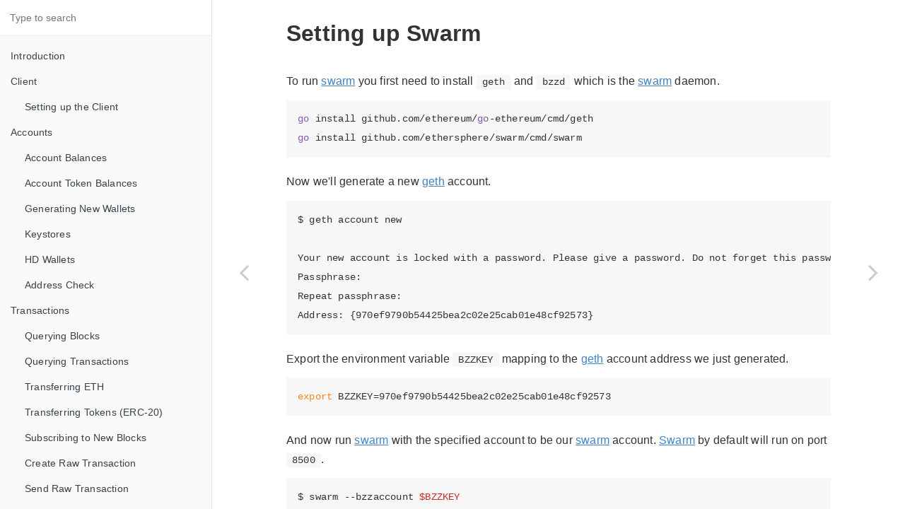

--- FILE ---
content_type: text/html
request_url: https://goethereumbook.org/en/swarm-setup/
body_size: 4803
content:

<!DOCTYPE HTML>
<html lang="en" >
    <head>
        <meta charset="UTF-8">
        <meta content="text/html; charset=utf-8" http-equiv="Content-Type">
        <title>Setting Up Swarm · Ethereum Development with Go</title>
        <meta http-equiv="X-UA-Compatible" content="IE=edge" />
        <meta name="description" content="Tutorial on setting up swarm node.">
        <meta name="generator" content="GitBook 3.2.3">
        <meta name="author" content="Miguel Mota">
        
        
    
    <link rel="stylesheet" href="../../gitbook/style.css">

    
            
                
                <link rel="stylesheet" href="../../gitbook/gitbook-plugin-highlight/website.css">
                
            
                
                <link rel="stylesheet" href="../../gitbook/gitbook-plugin-search/search.css">
                
            
                
                <link rel="stylesheet" href="../../gitbook/gitbook-plugin-fontsettings/website.css">
                
            
        

    

    
        
        <link rel="stylesheet" href="../styles/website.css">
        
    

        
    
    
    <meta  name="keywords"  content="ethereum, go, golang, development, examples, tutorial, explained, guide, help, reference, stackoverflow, blockchain, smart contracts, swarm, whisper, deploy, erc-20, tokens, coins, eth, gopher, ethereum go book, go ethereum book, ethereum golang, ethereum golang tutorial, golang ethereum tutorial, ethereum golang guide, golang ethereum guide, golang interact smart contracts" >
    
    <meta  name="googlebot"  content="index,follow" >
    
    <meta  name="application-name"  content="Go Ethereum" >
    
    
    
    
    <meta name="HandheldFriendly" content="true"/>
    <meta name="viewport" content="width=device-width, initial-scale=1, user-scalable=no">
    <meta name="apple-mobile-web-app-capable" content="yes">
    <meta name="apple-mobile-web-app-status-bar-style" content="black">
    <link rel="apple-touch-icon-precomposed" sizes="152x152" href="../../gitbook/images/apple-touch-icon-precomposed-152.png">
    <link rel="shortcut icon" href="../../gitbook/images/favicon.ico" type="image/x-icon">

    
    <link rel="next" href="../swarm-upload/" />
    
    
    <link rel="prev" href="../swarm/" />
    


    </head>
    <body>
        
<div class="book">
    <div class="book-summary">
        
            
<div id="book-search-input" role="search">
    <input type="text" placeholder="Type to search" />
</div>

            
                <nav role="navigation">
                


<ul class="summary">
    
    

    

    
        
        
    
        <li class="chapter " data-level="1.1" data-path="../">
            
                <a href="../">
            
                    
                    Introduction
            
                </a>
            

            
        </li>
    
        <li class="chapter " data-level="1.2" data-path="../client/">
            
                <a href="../client/">
            
                    
                    Client
            
                </a>
            

            
            <ul class="articles">
                
    
        <li class="chapter " data-level="1.2.1" data-path="../client-setup/">
            
                <a href="../client-setup/">
            
                    
                    Setting up the Client
            
                </a>
            

            
        </li>
    

            </ul>
            
        </li>
    
        <li class="chapter " data-level="1.3" data-path="../accounts/">
            
                <a href="../accounts/">
            
                    
                    Accounts
            
                </a>
            

            
            <ul class="articles">
                
    
        <li class="chapter " data-level="1.3.1" data-path="../account-balance/">
            
                <a href="../account-balance/">
            
                    
                    Account Balances
            
                </a>
            

            
        </li>
    
        <li class="chapter " data-level="1.3.2" data-path="../account-balance-token/">
            
                <a href="../account-balance-token/">
            
                    
                    Account Token Balances
            
                </a>
            

            
        </li>
    
        <li class="chapter " data-level="1.3.3" data-path="../wallet-generate/">
            
                <a href="../wallet-generate/">
            
                    
                    Generating New Wallets
            
                </a>
            

            
        </li>
    
        <li class="chapter " data-level="1.3.4" data-path="../keystore/">
            
                <a href="../keystore/">
            
                    
                    Keystores
            
                </a>
            

            
        </li>
    
        <li class="chapter " data-level="1.3.5" data-path="../hd-wallet/">
            
                <a href="../hd-wallet/">
            
                    
                    HD Wallets
            
                </a>
            

            
        </li>
    
        <li class="chapter " data-level="1.3.6" data-path="../address-check/">
            
                <a href="../address-check/">
            
                    
                    Address Check
            
                </a>
            

            
        </li>
    

            </ul>
            
        </li>
    
        <li class="chapter " data-level="1.4" data-path="../transactions/">
            
                <a href="../transactions/">
            
                    
                    Transactions
            
                </a>
            

            
            <ul class="articles">
                
    
        <li class="chapter " data-level="1.4.1" data-path="../block-query/">
            
                <a href="../block-query/">
            
                    
                    Querying Blocks
            
                </a>
            

            
        </li>
    
        <li class="chapter " data-level="1.4.2" data-path="../transaction-query/">
            
                <a href="../transaction-query/">
            
                    
                    Querying Transactions
            
                </a>
            

            
        </li>
    
        <li class="chapter " data-level="1.4.3" data-path="../transfer-eth/">
            
                <a href="../transfer-eth/">
            
                    
                    Transferring ETH
            
                </a>
            

            
        </li>
    
        <li class="chapter " data-level="1.4.4" data-path="../transfer-tokens/">
            
                <a href="../transfer-tokens/">
            
                    
                    Transferring Tokens (ERC-20)
            
                </a>
            

            
        </li>
    
        <li class="chapter " data-level="1.4.5" data-path="../block-subscribe/">
            
                <a href="../block-subscribe/">
            
                    
                    Subscribing to New Blocks
            
                </a>
            

            
        </li>
    
        <li class="chapter " data-level="1.4.6" data-path="../transaction-raw-create/">
            
                <a href="../transaction-raw-create/">
            
                    
                    Create Raw Transaction
            
                </a>
            

            
        </li>
    
        <li class="chapter " data-level="1.4.7" data-path="../transaction-raw-send/">
            
                <a href="../transaction-raw-send/">
            
                    
                    Send Raw Transaction
            
                </a>
            

            
        </li>
    

            </ul>
            
        </li>
    
        <li class="chapter " data-level="1.5" data-path="../smart-contracts/">
            
                <a href="../smart-contracts/">
            
                    
                    Smart Contracts
            
                </a>
            

            
            <ul class="articles">
                
    
        <li class="chapter " data-level="1.5.1" data-path="../smart-contract-compile/">
            
                <a href="../smart-contract-compile/">
            
                    
                    Smart Contract Compilation & ABI
            
                </a>
            

            
        </li>
    
        <li class="chapter " data-level="1.5.2" data-path="../smart-contract-deploy/">
            
                <a href="../smart-contract-deploy/">
            
                    
                    Deploying a Smart Contract
            
                </a>
            

            
        </li>
    
        <li class="chapter " data-level="1.5.3" data-path="../smart-contract-load/">
            
                <a href="../smart-contract-load/">
            
                    
                    Loading a Smart Contract
            
                </a>
            

            
        </li>
    
        <li class="chapter " data-level="1.5.4" data-path="../smart-contract-read/">
            
                <a href="../smart-contract-read/">
            
                    
                    Querying a Smart Contract
            
                </a>
            

            
        </li>
    
        <li class="chapter " data-level="1.5.5" data-path="../smart-contract-write/">
            
                <a href="../smart-contract-write/">
            
                    
                    Writing to a Smart Contract
            
                </a>
            

            
        </li>
    
        <li class="chapter " data-level="1.5.6" data-path="../smart-contract-bytecode/">
            
                <a href="../smart-contract-bytecode/">
            
                    
                    Reading Smart Contract Bytecode
            
                </a>
            

            
        </li>
    
        <li class="chapter " data-level="1.5.7" data-path="../smart-contract-read-erc20/">
            
                <a href="../smart-contract-read-erc20/">
            
                    
                    Querying an ERC20 Token Smart Contract
            
                </a>
            

            
        </li>
    

            </ul>
            
        </li>
    
        <li class="chapter " data-level="1.6" data-path="../events/">
            
                <a href="../events/">
            
                    
                    Event Logs
            
                </a>
            

            
            <ul class="articles">
                
    
        <li class="chapter " data-level="1.6.1" data-path="../event-subscribe/">
            
                <a href="../event-subscribe/">
            
                    
                    Subscribing to Event Logs
            
                </a>
            

            
        </li>
    
        <li class="chapter " data-level="1.6.2" data-path="../event-read/">
            
                <a href="../event-read/">
            
                    
                    Reading Event Logs
            
                </a>
            

            
        </li>
    
        <li class="chapter " data-level="1.6.3" data-path="../event-read-erc20/">
            
                <a href="../event-read-erc20/">
            
                    
                    Reading ERC-20 Token Event Logs
            
                </a>
            

            
        </li>
    
        <li class="chapter " data-level="1.6.4" data-path="../event-read-0xprotocol/">
            
                <a href="../event-read-0xprotocol/">
            
                    
                    Reading 0x Protocol Event Logs
            
                </a>
            

            
        </li>
    

            </ul>
            
        </li>
    
        <li class="chapter " data-level="1.7" data-path="../signatures/">
            
                <a href="../signatures/">
            
                    
                    Signatures
            
                </a>
            

            
            <ul class="articles">
                
    
        <li class="chapter " data-level="1.7.1" data-path="../signature-generate/">
            
                <a href="../signature-generate/">
            
                    
                    Generating Signatures
            
                </a>
            

            
        </li>
    
        <li class="chapter " data-level="1.7.2" data-path="../signature-verify/">
            
                <a href="../signature-verify/">
            
                    
                    Verifying Signatures
            
                </a>
            

            
        </li>
    

            </ul>
            
        </li>
    
        <li class="chapter " data-level="1.8" data-path="../test/">
            
                <a href="../test/">
            
                    
                    Testing
            
                </a>
            

            
            <ul class="articles">
                
    
        <li class="chapter " data-level="1.8.1" data-path="../faucets/">
            
                <a href="../faucets/">
            
                    
                    Faucets
            
                </a>
            

            
        </li>
    
        <li class="chapter " data-level="1.8.2" data-path="../client-simulated/">
            
                <a href="../client-simulated/">
            
                    
                    Using a Simulated Client
            
                </a>
            

            
        </li>
    

            </ul>
            
        </li>
    
        <li class="chapter " data-level="1.9" data-path="../swarm/">
            
                <a href="../swarm/">
            
                    
                    Swarm
            
                </a>
            

            
            <ul class="articles">
                
    
        <li class="chapter active" data-level="1.9.1" data-path="./">
            
                <a href="./">
            
                    
                    Setting Up Swarm
            
                </a>
            

            
        </li>
    
        <li class="chapter " data-level="1.9.2" data-path="../swarm-upload/">
            
                <a href="../swarm-upload/">
            
                    
                    Uploading Files to Swarm
            
                </a>
            

            
        </li>
    
        <li class="chapter " data-level="1.9.3" data-path="../swarm-download/">
            
                <a href="../swarm-download/">
            
                    
                    Download Files From Swarm
            
                </a>
            

            
        </li>
    

            </ul>
            
        </li>
    
        <li class="chapter " data-level="1.10" data-path="../whisper/">
            
                <a href="../whisper/">
            
                    
                    Whisper
            
                </a>
            

            
            <ul class="articles">
                
    
        <li class="chapter " data-level="1.10.1" data-path="../whisper-client/">
            
                <a href="../whisper-client/">
            
                    
                    Connecting Whisper Client
            
                </a>
            

            
        </li>
    
        <li class="chapter " data-level="1.10.2" data-path="../whisper-keys/">
            
                <a href="../whisper-keys/">
            
                    
                    Generating Whisper Key Pair
            
                </a>
            

            
        </li>
    
        <li class="chapter " data-level="1.10.3" data-path="../whisper-send/">
            
                <a href="../whisper-send/">
            
                    
                    Sending Messages on Whisper
            
                </a>
            

            
        </li>
    
        <li class="chapter " data-level="1.10.4" data-path="../whisper-subscribe/">
            
                <a href="../whisper-subscribe/">
            
                    
                    Subscribing to Whisper Messages
            
                </a>
            

            
        </li>
    

            </ul>
            
        </li>
    
        <li class="chapter " data-level="1.11" data-path="../util/">
            
                <a href="../util/">
            
                    
                    Utilities
            
                </a>
            

            
            <ul class="articles">
                
    
        <li class="chapter " data-level="1.11.1" data-path="../util-go/">
            
                <a href="../util-go/">
            
                    
                    Collection of Utility Functions
            
                </a>
            

            
        </li>
    

            </ul>
            
        </li>
    
        <li class="chapter " data-level="1.12" data-path="../GLOSSARY.html">
            
                <a href="../GLOSSARY.html">
            
                    
                    Glossary
            
                </a>
            

            
        </li>
    
        <li class="chapter " data-level="1.13" data-path="../resources/">
            
                <a href="../resources/">
            
                    
                    Resources
            
                </a>
            

            
        </li>
    

    

    <li class="divider"></li>

    <li>
        <a href="https://www.gitbook.com" target="blank" class="gitbook-link">
            Published with GitBook
        </a>
    </li>
</ul>


                </nav>
            
        
    </div>

    <div class="book-body">
        
            <div class="body-inner">
                
                    

<div class="book-header" role="navigation">
    

    <!-- Title -->
    <h1>
        <i class="fa fa-circle-o-notch fa-spin"></i>
        <a href=".." >Setting Up Swarm</a>
    </h1>
</div>




                    <div class="page-wrapper" tabindex="-1" role="main">
                        <div class="page-inner">
                            
<div id="book-search-results">
    <div class="search-noresults">
    
                                <section class="normal markdown-section">
                                
                                <h1 id="setting-up-swarm">Setting up Swarm</h1>
<p>To run <a href="../GLOSSARY.html#swarm" class="glossary-term" title="Decentralized file storage as part of Ethereum.">swarm</a> you first need to install <code>geth</code> and <code>bzzd</code> which is the <a href="../GLOSSARY.html#swarm" class="glossary-term" title="Decentralized file storage as part of Ethereum.">swarm</a> daemon.</p>
<pre><code class="lang-go"><span class="hljs-keyword">go</span> install github.com/ethereum/<span class="hljs-keyword">go</span>-ethereum/cmd/geth
<span class="hljs-keyword">go</span> install github.com/ethersphere/swarm/cmd/swarm
</code></pre>
<p>Now we&apos;ll generate a new <a href="../GLOSSARY.html#geth" class="glossary-term" title="An Ethereum node implementation in Golang. https://github.com/ethereum/go-ethereum">geth</a> account.</p>
<pre><code class="lang-bash">$ geth account new

Your new account is locked with a password. Please give a password. Do not forget this password.
Passphrase:
Repeat passphrase:
Address: {970ef9790b54425bea2c02e25cab01e48cf92573}
</code></pre>
<p>Export the environment variable <code>BZZKEY</code> mapping to the <a href="../GLOSSARY.html#geth" class="glossary-term" title="An Ethereum node implementation in Golang. https://github.com/ethereum/go-ethereum">geth</a> account address we just generated.</p>
<pre><code class="lang-bash"><span class="hljs-built_in">export</span> BZZKEY=970ef9790b54425bea2c02e25cab01e48cf92573
</code></pre>
<p>And now run <a href="../GLOSSARY.html#swarm" class="glossary-term" title="Decentralized file storage as part of Ethereum.">swarm</a> with the specified account to be our <a href="../GLOSSARY.html#swarm" class="glossary-term" title="Decentralized file storage as part of Ethereum.">swarm</a> account. <a href="../GLOSSARY.html#swarm" class="glossary-term" title="Decentralized file storage as part of Ethereum.">Swarm</a> by default will run on port <code>8500</code>.</p>
<pre><code class="lang-bash">$ swarm --bzzaccount <span class="hljs-variable">$BZZKEY</span>
Unlocking swarm account 0x970EF9790B54425BEA2C02e25cAb01E48CF92573 [1/3]
Passphrase:
WARN [06-12|13:11:41] Starting Swarm service
</code></pre>
<p>Now that we have the <a href="../GLOSSARY.html#swarm" class="glossary-term" title="Decentralized file storage as part of Ethereum.">swarm</a> daemon set up and running, let&apos;s learn how to upload files to <a href="../GLOSSARY.html#swarm" class="glossary-term" title="Decentralized file storage as part of Ethereum.">swarm</a> in the <a href="../swarm-upload">next section</a>.</p>
<hr>
<h3 id="full-code">Full code</h3>
<p>Commands</p>
<pre><code class="lang-bash">go install github.com/ethereum/go-ethereum/cmd/geth
go install github.com/ethersphere/swarm/cmd/swarm
geth account new
<span class="hljs-built_in">export</span> BZZKEY=970ef9790b54425bea2c02e25cab01e48cf92573
swarm --bzzaccount <span class="hljs-variable">$BZZKEY</span>
</code></pre>

                                
                                </section>
                            
    </div>
    <div class="search-results">
        <div class="has-results">
            
            <h1 class="search-results-title"><span class='search-results-count'></span> results matching "<span class='search-query'></span>"</h1>
            <ul class="search-results-list"></ul>
            
        </div>
        <div class="no-results">
            
            <h1 class="search-results-title">No results matching "<span class='search-query'></span>"</h1>
            
        </div>
    </div>
</div>

                        </div>
                    </div>
                
            </div>

            
                
                <a href="../swarm/" class="navigation navigation-prev " aria-label="Previous page: Swarm">
                    <i class="fa fa-angle-left"></i>
                </a>
                
                
                <a href="../swarm-upload/" class="navigation navigation-next " aria-label="Next page: Uploading Files to Swarm">
                    <i class="fa fa-angle-right"></i>
                </a>
                
            
        
    </div>

    <script>
        var gitbook = gitbook || [];
        gitbook.push(function() {
            gitbook.page.hasChanged({"page":{"description":"Tutorial on setting up swarm node.","title":"Setting Up Swarm","level":"1.9.1","depth":2,"next":{"title":"Uploading Files to Swarm","level":"1.9.2","depth":2,"path":"swarm-upload/README.md","ref":"swarm-upload/README.md","articles":[]},"previous":{"title":"Swarm","level":"1.9","depth":1,"path":"swarm/README.md","ref":"swarm/README.md","articles":[{"title":"Setting Up Swarm","level":"1.9.1","depth":2,"path":"swarm-setup/README.md","ref":"swarm-setup/README.md","articles":[]},{"title":"Uploading Files to Swarm","level":"1.9.2","depth":2,"path":"swarm-upload/README.md","ref":"swarm-upload/README.md","articles":[]},{"title":"Download Files From Swarm","level":"1.9.3","depth":2,"path":"swarm-download/README.md","ref":"swarm-download/README.md","articles":[]}]},"dir":"ltr"},"config":{"plugins":["meta"],"root":"./","styles":{"website":"styles/website.css"},"pluginsConfig":{"meta":{"content":"","data":[{"name":"keywords","content":"ethereum, go, golang, development, examples, tutorial, explained, guide, help, reference, stackoverflow, blockchain, smart contracts, swarm, whisper, deploy, erc-20, tokens, coins, eth, gopher, ethereum go book, go ethereum book, ethereum golang, ethereum golang tutorial, golang ethereum tutorial, ethereum golang guide, golang ethereum guide, golang interact smart contracts"},{"name":"googlebot","content":"index,follow"},{"name":"application-name","content":"Go Ethereum"}],"name":""},"analytics":{"google":"UA-39494276-11"},"search":{},"autocover":{"font":{"size":null,"family":"Impact","color":"#FFF"},"size":{"w":1800,"h":2360},"background":{"color":"#09F"}},"lunr":{"maxIndexSize":1000000,"ignoreSpecialCharacters":false},"fontsettings":{"theme":"white","family":"sans","size":2},"highlight":{},"sharing":{"facebook":true,"twitter":true,"google":false,"weibo":false,"instapaper":false,"vk":false,"all":["facebook","google","twitter","weibo","instapaper"]},"theme-default":{"styles":{"website":"styles/website.css","pdf":"styles/pdf.css","epub":"styles/epub.css","mobi":"styles/mobi.css","ebook":"styles/ebook.css","print":"styles/print.css"},"showLevel":false}},"theme":"default","author":"Miguel Mota","pdf":{"pageNumbers":true,"fontSize":12,"fontFamily":"Arial","paperSize":"a4","chapterMark":"pagebreak","pageBreaksBefore":"/","margin":{"right":62,"left":62,"top":56,"bottom":56}},"structure":{"langs":"LANGS.md","readme":"README.md","glossary":"GLOSSARY.md","summary":"SUMMARY.md"},"isbn":"","variables":{},"title":"Ethereum Development with Go","language":"en","gitbook":"*","description":"A little book on getting started with Ethereum development using Go (Golang). Learn how to interact with smart contract contract, subscribe to blockchain events, verify signatures, and much more.","direction":"ltr"},"file":{"path":"swarm-setup/README.md","mtime":"2020-05-05T05:32:08.847Z","type":"markdown"},"gitbook":{"version":"3.2.3","time":"2022-03-11T06:37:54.553Z"},"basePath":"..","book":{"language":"en"}});
        });
    </script>
</div>

        
    <script src="../../gitbook/gitbook.js"></script>
    <script src="../../gitbook/theme.js"></script>
    
        
        <script src="../../gitbook/gitbook-plugin-search/search-engine.js"></script>
        
    
        
        <script src="../../gitbook/gitbook-plugin-search/search.js"></script>
        
    
        
        <script src="../../gitbook/gitbook-plugin-lunr/lunr.min.js"></script>
        
    
        
        <script src="../../gitbook/gitbook-plugin-lunr/search-lunr.js"></script>
        
    
        
        <script src="../../gitbook/gitbook-plugin-sharing/buttons.js"></script>
        
    
        
        <script src="../../gitbook/gitbook-plugin-fontsettings/fontsettings.js"></script>
        
    

    <script defer src="https://static.cloudflareinsights.com/beacon.min.js/vcd15cbe7772f49c399c6a5babf22c1241717689176015" integrity="sha512-ZpsOmlRQV6y907TI0dKBHq9Md29nnaEIPlkf84rnaERnq6zvWvPUqr2ft8M1aS28oN72PdrCzSjY4U6VaAw1EQ==" data-cf-beacon='{"version":"2024.11.0","token":"d6570a72d6474f74ac18d8ca5deb0973","r":1,"server_timing":{"name":{"cfCacheStatus":true,"cfEdge":true,"cfExtPri":true,"cfL4":true,"cfOrigin":true,"cfSpeedBrain":true},"location_startswith":null}}' crossorigin="anonymous"></script>
</body>
</html>



--- FILE ---
content_type: text/css
request_url: https://goethereumbook.org/en/styles/website.css
body_size: -59
content:
.gitbook-link {
  display: none !important;
}

body::-webkit-scrollbar,
.book-summary::-webkit-scrollbar {
  width: 8px;
  height: 8px;
}

body::-webkit-scrollbar-track,
.book-summary::-webkit-scrollbar-track {
  background: transparent;
}

body::-webkit-scrollbar-thumb,
.book-summary::-webkit-scrollbar-thumb {
  background-color: rgba(0,0,0,0.05);
  border: 1px solid transparent;
  box-shadow: inset 1px 1px 0 rgba(0,0,0,0.05), inset 0 -1px 0 rgba(0,0,0,0.1);
}

body::-webkit-scrollbar-thumb:hover,
.book-summary::-webkit-scrollbar-thumb:hover {
  box-shadow: inset 1px 1px 0 rgba(0,0,0,0.1), inset 0 -1px 0 rgba(0,0,0,0.2);
}


--- FILE ---
content_type: application/javascript
request_url: https://goethereumbook.org/gitbook/gitbook-plugin-fontsettings/fontsettings.js
body_size: 1186
content:
require(['gitbook', 'jquery'], function(gitbook, $) {
    // Configuration
    var MAX_SIZE       = 4,
        MIN_SIZE       = 0,
        BUTTON_ID;

    // Current fontsettings state
    var fontState;

    // Default themes
    var THEMES = [
        {
            config: 'white',
            text: 'White',
            id: 0
        },
        {
            config: 'sepia',
            text: 'Sepia',
            id: 1
        },
        {
            config: 'night',
            text: 'Night',
            id: 2
        }
    ];

    // Default font families
    var FAMILIES = [
        {
            config: 'serif',
            text: 'Serif',
            id: 0
        },
        {
            config: 'sans',
            text: 'Sans',
            id: 1
        }
    ];

    // Return configured themes
    function getThemes() {
        return THEMES;
    }

    // Modify configured themes
    function setThemes(themes) {
        THEMES = themes;
        updateButtons();
    }

    // Return configured font families
    function getFamilies() {
        return FAMILIES;
    }

    // Modify configured font families
    function setFamilies(families) {
        FAMILIES = families;
        updateButtons();
    }

    // Save current font settings
    function saveFontSettings() {
        gitbook.storage.set('fontState', fontState);
        update();
    }

    // Increase font size
    function enlargeFontSize(e) {
        e.preventDefault();
        if (fontState.size >= MAX_SIZE) return;

        fontState.size++;
        saveFontSettings();
    }

    // Decrease font size
    function reduceFontSize(e) {
        e.preventDefault();
        if (fontState.size <= MIN_SIZE) return;

        fontState.size--;
        saveFontSettings();
    }

    // Change font family
    function changeFontFamily(configName, e) {
        if (e && e instanceof Event) {
            e.preventDefault();
        }

        var familyId = getFontFamilyId(configName);
        fontState.family = familyId;
        saveFontSettings();
    }

    // Change type of color theme
    function changeColorTheme(configName, e) {
        if (e && e instanceof Event) {
            e.preventDefault();
        }

        var $book = gitbook.state.$book;

        // Remove currently applied color theme
        if (fontState.theme !== 0)
            $book.removeClass('color-theme-'+fontState.theme);

        // Set new color theme
        var themeId = getThemeId(configName);
        fontState.theme = themeId;
        if (fontState.theme !== 0)
            $book.addClass('color-theme-'+fontState.theme);

        saveFontSettings();
    }

    // Return the correct id for a font-family config key
    // Default to first font-family
    function getFontFamilyId(configName) {
        // Search for plugin configured font family
        var configFamily = $.grep(FAMILIES, function(family) {
            return family.config == configName;
        })[0];
        // Fallback to default font family
        return (!!configFamily)? configFamily.id : 0;
    }

    // Return the correct id for a theme config key
    // Default to first theme
    function getThemeId(configName) {
        // Search for plugin configured theme
        var configTheme = $.grep(THEMES, function(theme) {
            return theme.config == configName;
        })[0];
        // Fallback to default theme
        return (!!configTheme)? configTheme.id : 0;
    }

    function update() {
        var $book = gitbook.state.$book;

        $('.font-settings .font-family-list li').removeClass('active');
        $('.font-settings .font-family-list li:nth-child('+(fontState.family+1)+')').addClass('active');

        $book[0].className = $book[0].className.replace(/\bfont-\S+/g, '');
        $book.addClass('font-size-'+fontState.size);
        $book.addClass('font-family-'+fontState.family);

        if(fontState.theme !== 0) {
            $book[0].className = $book[0].className.replace(/\bcolor-theme-\S+/g, '');
            $book.addClass('color-theme-'+fontState.theme);
        }
    }

    function init(config) {
        // Search for plugin configured font family
        var configFamily = getFontFamilyId(config.family),
            configTheme = getThemeId(config.theme);

        // Instantiate font state object
        fontState = gitbook.storage.get('fontState', {
            size:   config.size || 2,
            family: configFamily,
            theme:  configTheme
        });

        update();
    }

    function updateButtons() {
        // Remove existing fontsettings buttons
        if (!!BUTTON_ID) {
            gitbook.toolbar.removeButton(BUTTON_ID);
        }

        // Create buttons in toolbar
        BUTTON_ID = gitbook.toolbar.createButton({
            icon: 'fa fa-font',
            label: 'Font Settings',
            className: 'font-settings',
            dropdown: [
                [
                    {
                        text: 'A',
                        className: 'font-reduce',
                        onClick: reduceFontSize
                    },
                    {
                        text: 'A',
                        className: 'font-enlarge',
                        onClick: enlargeFontSize
                    }
                ],
                $.map(FAMILIES, function(family) {
                    family.onClick = function(e) {
                        return changeFontFamily(family.config, e);
                    };

                    return family;
                }),
                $.map(THEMES, function(theme) {
                    theme.onClick = function(e) {
                        return changeColorTheme(theme.config, e);
                    };

                    return theme;
                })
            ]
        });
    }

    // Init configuration at start
    gitbook.events.bind('start', function(e, config) {
        var opts = config.fontsettings;

        // Generate buttons at start
        updateButtons();

        // Init current settings
        init(opts);
    });

    // Expose API
    gitbook.fontsettings = {
        enlargeFontSize: enlargeFontSize,
        reduceFontSize:  reduceFontSize,
        setTheme:        changeColorTheme,
        setFamily:       changeFontFamily,
        getThemes:       getThemes,
        setThemes:       setThemes,
        getFamilies:     getFamilies,
        setFamilies:     setFamilies
    };
});




--- FILE ---
content_type: application/javascript
request_url: https://goethereumbook.org/gitbook/gitbook-plugin-lunr/search-lunr.js
body_size: 224
content:
require([
    'gitbook',
    'jquery'
], function(gitbook, $) {
    // Define global search engine
    function LunrSearchEngine() {
        this.index = null;
        this.store = {};
        this.name = 'LunrSearchEngine';
    }

    // Initialize lunr by fetching the search index
    LunrSearchEngine.prototype.init = function() {
        var that = this;
        var d = $.Deferred();

        $.getJSON(gitbook.state.basePath+'/search_index.json')
        .then(function(data) {
            // eslint-disable-next-line no-undef
            that.index = lunr.Index.load(data.index);
            that.store = data.store;
            d.resolve();
        });

        return d.promise();
    };

    // Search for a term and return results
    LunrSearchEngine.prototype.search = function(q, offset, length) {
        var that = this;
        var results = [];

        if (this.index) {
            results = $.map(this.index.search(q), function(result) {
                var doc = that.store[result.ref];

                return {
                    title: doc.title,
                    url: doc.url,
                    body: doc.summary || doc.body
                };
            });
        }

        return $.Deferred().resolve({
            query: q,
            results: results.slice(0, length),
            count: results.length
        }).promise();
    };

    // Set gitbook research
    gitbook.events.bind('start', function(e, config) {
        var engine = gitbook.search.getEngine();
        if (!engine) {
            gitbook.search.setEngine(LunrSearchEngine, config);
        }
    });
});
